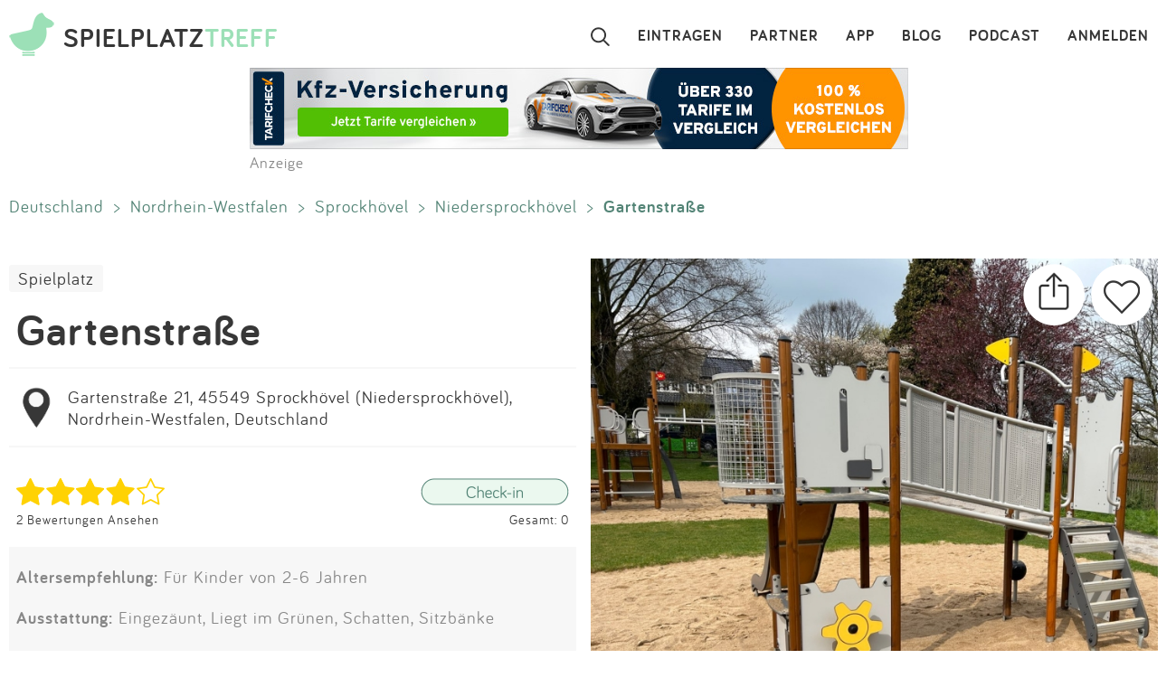

--- FILE ---
content_type: text/html; charset=utf-8
request_url: https://www.spielplatztreff.de/spielplatz/gartenstrasse-in-sprockhoevel_5104
body_size: 9775
content:
<!DOCTYPE html><html lang="de">
<head>
<title>Spielplatz Gartenstraße in Sprockhövel</title>
<meta charset="utf-8">
    <meta name="viewport" content="width=device-width, initial-scale=1" >
<meta name="copyright" content="Spielplatztreff GbR" >
<meta name="author" content="Spielplatztreff GbR" >
<meta name="expires" content="0" >
<meta name="revisit-after" content="7 days" >
<meta name="robots" content="INDEX,FOLLOW" >
<meta name="apple-itunes-app" content="app-id=527171015, affiliate-data=1l3vaxJ, app-argument=start" >
<meta http-equiv="X-UA-Compatible" content="IE=edge" >
<meta name="msvalidate.01" content="6BC224576E7F738F2F94E5F4DFE19AEB" >
<meta name="verification" content="a0aa6b65fafdc716c00721c52a848f0c" >
<meta name="google-site-verification" content="UeZUjR2r_hW1Cs_xfDkCNp1D0LXgd65wF1nxhcAfv9k" >
<meta name="y_key" content="dc32c860c7e82261" >
<meta name="geo.region" content="DE" >
<meta name="geo.placename" content="Sprockhövel" >
<meta name="geo.position" content="51.36740687123104;7.246750642499946" >
<meta name="ICBM" content="51.36740687123104,7.246750642499946" ><script src="https://assets.spielplatztreff.de/jss/jq3.7.1.min.js"></script>
<script src="https://assets.spielplatztreff.de/jss/s46.min.js"></script>
<script src="https://assets.spielplatztreff.de/jss/jquery-ui-1.14.min.js"></script>
<script src="https://assets.spielplatztreff.de/jss/swiper.min.js"></script><link href="https://assets.spielplatztreff.de/css/swiper1.min.css" media="screen" rel="stylesheet" type="text/css" >
<link href="https://assets.spielplatztreff.de/css/sty146.css" media="screen" rel="stylesheet" type="text/css" >
<link href="https://assets.spielplatztreff.de/css/p2.css" media="print" rel="stylesheet" type="text/css" >
<link href="https://assets.spielplatztreff.de/pics/touch/spielplatztreff_app_057.png" rel="apple-touch-icon" sizes="57x57" >
<link href="https://assets.spielplatztreff.de/pics/touch/spielplatztreff_app_076.png" rel="apple-touch-icon" sizes="76x76" >
<link href="https://assets.spielplatztreff.de/pics/touch/spielplatztreff_app_120.png" rel="apple-touch-icon" sizes="120x120" >
<link href="https://assets.spielplatztreff.de/pics/touch/spielplatztreff_app_152.png" rel="apple-touch-icon" sizes="152x152" >
<link href="https://assets.spielplatztreff.de/pics/touch/spielplatztreff_app_167.png" rel="apple-touch-icon" sizes="167x167" >
<link href="https://assets.spielplatztreff.de/pics/touch/spielplatztreff_app_180.png" rel="apple-touch-icon" sizes="180x180" >
<link href="https://assets.spielplatztreff.de/pics/touch/spielplatztreff_app_192.png" rel="icon" sizes="192x192" >
<link href="https://assets.spielplatztreff.de/pics/touch/spielplatztreff_app_128.png" rel="icon" sizes="128x128" >
<link href="/rss/alle" rel="alternate" type="application/rss+xml" title="Spielplatztreff RSS-Feed" >
<link href="/favicon.ico" rel="shortcut icon" ><link rel="image_src" href="https://bilder.spielplatztreff.de/spielplatzbild/spielplatz-hauptstrasse-in-sprockhoevel_1681644096722.jpg"><meta property="og:title" content="Spielplatz Gartenstraße in Sprockhövel"><meta property="og:type" content="place"><meta property="og:locale" content="de_DE"><meta property="og:url" content="https://www.spielplatztreff.de/spielplatz/gartenstrasse-in-sprockhoevel_5104">
<meta property="og:site_name" content="spielplatztreff.de"><meta property="og:image" content="https://bilder.spielplatztreff.de/spielplatzbild/spielplatz-hauptstrasse-in-sprockhoevel_1681644096722.jpg"><meta property="og:description" content="Schöner, kleiner Spielplatz mit neuen Geräten . Der Spielplatz Gartenstraße in Sprockhövel"><meta property="twitter:card" content="summary_large_image"><meta property="twitter:site" content="@spielplatztreff"><meta property="twitter:title" content="Spielplatz Gartenstraße in Sprockhövel"><meta property="twitter:description" content="Schöner, kleiner Spielplatz mit neuen Geräten . Der Spielplatz Gartenstraße in Sprockhövel"><meta property="twitter:image" content="https://bilder.spielplatztreff.de/spielplatzbild/spielplatz-hauptstrasse-in-sprockhoevel_1681644096722.jpg">
	    <meta name="description" content="Schöner, kleiner Spielplatz mit neuen Geräten . Der Spielplatz Gartenstraße in Sprockhövel"><meta name="keywords" content="Spielplatz, Kinderspielplatz, Sprockhövel, Gartenstraße 21, Niedersprockhövel, Spielplatz in Sprockhövel, Gartenstraße, Eingezäunt, Liegt im Grünen, Schatten, Sitzbänke, Rutsche, Klettergerät mit Rutsche, Schaukel, Sandfläche, Federwippgerät">
<meta property="fb:pages" content="189105890308">
<meta name="DC.subject" content="Spielplatz, Kinderspielplatz, Sprockhövel, Gartenstraße 21, Niedersprockhövel, Spielplatz in Sprockhövel, Gartenstraße, Eingezäunt, Liegt im Grünen, Schatten, Sitzbänke, Rutsche, Klettergerät mit Rutsche, Schaukel, Sandfläche, Federwippgerät"><meta name="msapplication-config" content="none"><link rel="canonical" href="https://www.spielplatztreff.de/spielplatz/gartenstrasse-in-sprockhoevel_5104">
<link rel="alternate" href="https://www.spielplatztreff.de/spielplatz/gartenstrasse-in-sprockhoevel_5104" hreflang="de-DE">
<link rel="alternate" href="https://www.spielplatztreff.ch/spielplatz/gartenstrasse-in-sprockhoevel_5104" hreflang="de-CH">
<link rel="alternate" href="https://www.spielplatztreff.de/spielplatz/gartenstrasse-in-sprockhoevel_5104" hreflang="x-default">

<script>
window.dataLayer = window.dataLayer || [];
window.dataLayer.push({
'user_logged_in': 'logged out',
'user_type': 'gast'});
</script>
<meta property="place:location:latitude" content="51.36740687123104">
<meta property="place:location:longitude" content="7.246750642499946">
<script type="application/ld+json">
{
"@context": "https://schema.org/",
"@type": "Playground",
"publicAccess": true,
"image": ["https://bilder.spielplatztreff.de/spielplatzbild/spielplatz-hauptstrasse-in-sprockhoevel_1681644096722.jpg",
"https://bilder.spielplatztreff.de/spielplatzbild/spielplatz-hauptstrasse-in-sprockhoevel_1681644099898.jpg",
"https://bilder.spielplatztreff.de/spielplatzbild/spielplatz-hauptstrasse-in-sprockhoevel_1681644098320.jpg",
"https://bilder.spielplatztreff.de/spielplatzbild/spielplatz-hauptstrasse-in-sprockhoevel_1681644097230.jpg",
"https://bilder.spielplatztreff.de/spielplatzbild/spielplatz-hauptstrasse-in-sprockhoevel_1681644100238.jpg"],
"name": "Spielplatz Gartenstra\u00dfe in Sprockh\u00f6vel",
"address": {
"@type": "PostalAddress",
"streetAddress": "Gartenstraße 21",
"addressLocality": "Sprockhövel",
"addressRegion": "Nordrhein-Westfalen",
"postalCode": "45549",
"addressCountry": "DE"
},
"geo": {
"@type": "GeoCoordinates",
"latitude": 51.36740687123104,
"longitude": 7.246750642499946}
}</script>
<script type="application/ld+json">
{
"@context": "https://schema.org",
"@type": "BreadcrumbList",
"itemListElement": [{
"@type": "ListItem",
"position": 1,
"name": "Spielplatzsuche",
"item": "https://www.spielplatztreff.de/spielplatz/suchen"
},{
"@type": "ListItem",
"position": 2,
"name": "Nordrhein-Westfalen",
"item": "https://www.spielplatztreff.de/bundesland/nordrhein-westfalen"
}
,{
"@type": "ListItem",
"position": 3,
"name": "Sprockhövel",
"item": "https://www.spielplatztreff.de/spielplaetze/sprockhövel"
}]}
</script><script src="https://securepubads.g.doubleclick.net/tag/js/gpt.js" async></script><script>
window.googletag = window.googletag || {cmd: []};
googletag.cmd.push(function() {
googletag.defineSlot('/22232548957/Detail_Medium300x250', [300, 250], 'div-gpt-ad-1706400643325-0').addService(googletag.pubads());
googletag.defineSlot('/22232548957/leaderboard_728', [728, 90], 'div-gpt-ad-1721399758099-0').addService(googletag.pubads());
googletag.pubads().enableSingleRequest();
googletag.enableServices();
});
</script>
<script type="module">
import BugsnagPerformance from '//d2wy8f7a9ursnm.cloudfront.net/v1/bugsnag-performance.min.js'
BugsnagPerformance.start({ apiKey: '47cfe6edf2a401662c653e74c336db83' })
</script>
</head>
<body>
<noscript><iframe src="//www.googletagmanager.com/ns.html?id=GTM-KDTLNV" height="0" width="0" style="display:none;visibility:hidden"></iframe></noscript>
<script>(function(w,d,s,l,i){w[l]=w[l]||[];w[l].push({'gtm.start':
new Date().getTime(),event:'gtm.js'});var f=d.getElementsByTagName(s)[0],
j=d.createElement(s),dl=l!='dataLayer'?'&l='+l:'';j.async=true;j.src=
'//www.googletagmanager.com/gtm.js?id='+i+dl;f.parentNode.insertBefore(j,f);
})(window,document,'script','dataLayer','GTM-KDTLNV');</script><header>
<div class="titlerow"><div class="titlenav"><a href="/"><img src="https://assets.spielplatztreff.de/pics/ics/logo-spielplatztreff-weiss_50x50.png" id="logoimgw" alt="Logo Spielplatztreff desktop"><img src="https://assets.spielplatztreff.de/pics/ics/logo-spielplatztreff-gruen_50x50.png" id="logoimgg" alt="Logo Spielplatztreff mobile"><div style="float: left;margin-top:10px;margin-left: 10px;"><span id="headertext1">SPIELPLATZ</span><span id="headertext2">TREFF</span></div></a></div><div class="burgernav"><div class="burgermenu" onclick="openNav()"><div class="burgericon"></div>
<div style="height:50px;width:50px;"></div></div><div class="searchiconmain"><a href="javascript:void(0);" id="searchiconmob"><div class="lupe"></div></a></div></div><div class="mainnav"><ul class="mainnavigation"><li class="line"><a href="/login" title="Login" tabindex="10">ANMELDEN</a></li><li class="line"><a href="/podcast" title="Podcast" tabindex="9">PODCAST</a></li><li class="line"><a href="/blog/" title="Blog" tabindex="8">BLOG</a></li><li class="line"><a href="/spielplatz-app" title="Spielplatz-App" tabindex="7">APP</a></li><li class="line"><a href="/partner" title="Partner" tabindex="6">PARTNER</a></li><li class="line"><a href="/spielplatz/eintragen" tabindex="5">EINTRAGEN</a></li><li style="margin-left:0;"><a href="javascript:void(0);" id="searchicon" tabindex="3"><div class="lupe"></div></a></li></ul></div></div><div id="myNav" class="overlay">
    <a href="javascript:void(0)" class="closebtn" onclick="closeNav()">&times;</a>
    <div class="overlay-content">
        <a href="/spielplatz/suchen">Suchen</a>
        <a href="/spielplatz/eintragen">Eintragen</a>
        <a href="/spielplatz-app">App</a>
        <a href="/blog/">Blog</a>
        <a href="/podcast">Podcast</a>
        <a href="/partner">Partner</a>
        <a href="/newsletter">Newsletter</a>
        <a href="/kontakt">Kontakt</a>
        <a href="/ueberuns">Über uns</a>
        <a href="/impressum">Impressum</a>
        <hr style="background-color:#ffffff;border:solid #ffffff .5px;height:1px;width:100%;">
        <a href="/login">Anmelden</a>
    </div>
</div></header>
<article><div class="searchpanel">
<form action="/spielplatz/suchen" method="post" id="suchform">
<div class="searchforminfo">
<input type="hidden" name="searchLocation" value="" id="searchLocation">
</div>
<div class="searchformnormal">
<div class="searchformcontainer">
<div style="width: 40px;padding-left: 5px;margin-top: 5px;"><img src="https://assets.spielplatztreff.de/pics/ics/icon-lupe_30.png" height="30" id="search-send" alt="Suche starten"></div>
<div class="search-button-sep"></div>
<div style="display: flex;flex: 1;flex-wrap: wrap;padding-left: 8px;"><input type="text" name="suchwort" id="searchpanelfield" placeholder="Wo willst du spielen?" value=""></div>
<div style="margin-top: 5px;" ><span style="width: 45px;"><img src="https://assets.spielplatztreff.de/pics/ics/icon-loeschen-grau-30.png" height="30" class="clear-button" alt="Eingabe entfernen" style="display:none;"></span></div>
</div>
</div>
<div class="panellocation"><a href="#" onclick="getSearchLocation();return false;"><img src="https://assets.spielplatztreff.de/pics/ics/icon-in-der-naehe-suchen-dunkelgr-25.png" id="panellocbut" alt="Spielplätze in der Umgebung anzeigen" title="In deiner Nähe suchen"><img src="https://assets.spielplatztreff.de/pics/ics/icon-in-der-naehe-suchen-dunkelgr-25.png" id="panellocbutmob" alt="Spielplätze in der Umgebung anzeigen" title="In deiner Nähe suchen"> In der Umgebung</a></div>
</form></div>
<div class="mobiledetailbanner">
<div id='div-gpt-ad-1706400643325-0' style='min-width: 300px; min-height: 250px;'>
<script>
googletag.cmd.push(function() { googletag.display('div-gpt-ad-1706400643325-0'); });
</script>
</div>Anzeige
</div>
<div class="detailban728"><div style="text-align:center;"><a href="https://a.partner-versicherung.de/click.php?partner_id=193886&ad_id=1634&deep=kfz-versicherung"  target="_blank"><img src="https://a.partner-versicherung.de/view.php?partner_id=193886&ad_id=1634" width="728" height="90" style="max-width: 100%; height: auto;" alt="Banner: KFZ Versicherung"></a></div>Anzeige</div>
<div class="imagemobile">
<a href="/spielplatz/gartenstrasse-in-sprockhoevel_5104/72080#bild" class="spezial"><img src="https://bilder.spielplatztreff.de/spielplatzbild/spielplatz-hauptstrasse-in-sprockhoevel_1681644096722.jpg" style="width:100%" alt="Bild zum Spielplatz Gartenstraße">
<div class="detimgcount">1 / 5</div></a>
<div class="imagefacts"><img src="https://assets.spielplatztreff.de/pics/ics/teilen-rund_40x40.png" class="shareBtn" alt="Spielplatz teilen" title="Teile diesen Spielplatz"><a href="/login?rd=%2Fspielplatz%2Fgartenstrasse-in-sprockhoevel_5104"><img src="https://assets.spielplatztreff.de/pics/ics/favorit-rund_40x40.png" alt="Diesen Spielplatz als Favorit hinzufügen" title="Diesen Spielplatz als Favorit hinzufügen" id="favclickiconm"></a></div>
</div>
<div class="clickpath pdesktop">
<a href="/land/deutschland" title="Spielplätze in Deutschland">Deutschland</a><span class="clickpathsep"> &gt; </span><a href="/bundesland/nordrhein-westfalen" title="Spielplätze in Nordrhein-Westfalen">Nordrhein-Westfalen</a><span class="clickpathsep"> &gt; </span><a href="/spielplaetze/sprockh%c3%b6vel" title="Spielplätze in Sprockhövel">Sprockhövel</a><span class="clickpathsep"> &gt; </span><a href="/spielplaetze/sprockh%c3%b6vel_niedersprockh%c3%b6vel" title="Spielplätze in Sprockhövel Niedersprockhövel">Niedersprockhövel</a><span class="clickpathsep"> &gt; </span><b>Gartenstraße</b></div>
<div class="detailleft">
    <div class="detailheader">
        <div class="catswipecontainer"><div class="swiper-wrapper">
                <a href="/spielplaetze" title="Zur Spielplatzsuche" class="cbutton categs thin catslide">Spielplatz</a>            </div></div>
        <h1 class="detailheadline">Gartenstraße</h1>        <div class="add">
                <div id="pin"><a href="/spielplatz/karte/id/5104" class="ci"><img src="https://assets.spielplatztreff.de/pics/ics/icon-eintrag_230.png" height="50" style="float:left;margin-right:10px;" alt="Zur Kartenansicht"></a></div>
                <div id="addr"><a href="/spielplatz/karte/id/5104" class="ci">Gartenstraße 21, 45549 Sprockhövel (Niedersprockhövel), Nordrhein-Westfalen, Deutschland</a></div></div>
        <div class="ratinglink">
            <div>
            <a href="/spielplatz/bewertungen/id/5104"><img src="https://assets.spielplatztreff.de/pics/ics/sterne/4-sterne-voll.png" height="30" style="vertical-align:middle;padding-right: 10px;" alt="Bewertung 4 Sterne"></a><br><a href="/spielplatz/bewertungen/id/5104" class="ci addit" style="vertical-align: middle;margin-top: 5px;font-size: .6em;">2 Bewertungen Ansehen</a>            </div>
            <div>
                                <a href="/login?rd=%2Fspielplatz%2Fgartenstrasse-in-sprockhoevel_5104"><img src="https://assets.spielplatztreff.de/pics/ics/check-in-web_x2.png" height="30" style="vertical-align:middle;" alt="Check-In"></a><br>
                    <a href="/login?rd=%2Fspielplatz%2Fgartenstrasse-in-sprockhoevel_5104" style="vertical-align: middle;margin-top: 5px;font-size: .6em;" class="ci addit">
                Gesamt: 0</a>            </div>
        </div>
                </div>
<div class="equipdetail"><p><span style="font-weight:bold;">Altersempfehlung:</span> Für Kinder von 2-6 Jahren</p><p>
        <span style="font-weight:bold;">Ausstattung:</span> Eingezäunt, Liegt im Grünen, Schatten, Sitzbänke</p><p><span style="font-weight:bold;">Spielgeräte:</span> Rutsche, Klettergerät mit Rutsche, Schaukel, Sandfläche, Federwippgerät</p>
    <p><span style="font-weight:bold;">Barrierefreiheit:</span> <span style="color:#dbdada">keine Angaben</span>
</p></div>    <div class="textdetail"><p>Schöner, kleiner Spielplatz mit neuen Geräten </p></div>
</div>
<div class="detailright">
    <div class="imagedetail">
        <a href="/spielplatz/gartenstrasse-in-sprockhoevel_5104/72080#bild" class="spezial"><img src="https://bilder.spielplatztreff.de/spielplatzbild/spielplatz-hauptstrasse-in-sprockhoevel_1681644096722.jpg" style="width:100%" alt="Bild zum Spielplatz Gartenstraße">
        <div class="detimgcount">1 / 5</div></a>
        <div class="imagefacts"><a href="/login?rd=%2Fspielplatz%2Fgartenstrasse-in-sprockhoevel_5104"><img src="https://assets.spielplatztreff.de/pics/ics/favorit-rund_70x70.png" alt="Diesen Spielplatz als Favorit hinzufügen" title="Diesen Spielplatz als Favorit hinzufügen" id="favclickicon"></a>            <img src="https://assets.spielplatztreff.de/pics/ics/teilen-rund_70x70.png" class="shareBtn" alt="Spielplatz teilen" title="Teile diesen Spielplatz">
        </div>
    </div>
        <div class="pdesktop">
<div class="detmenu">
<img src="https://assets.spielplatztreff.de/pics/ics/menu/bearbeiten-icon30.png" width="30" alt="Änderung vorschlagen"><a href="/spielplatz/aenderung/id/5104" class="ci detmenuit">Änderung vorschlagen</a></div>
<div class="detmenu">
<img src="https://assets.spielplatztreff.de/pics/ics/menu/bewerten-icon30.png" width="30" alt="Spielplatz bewerten"><a href="/spielplatz/bewertungen/id/5104" class="ci detmenuit">Spielplatz bewerten</a></div>
<div class="detmenu">
<img src="https://assets.spielplatztreff.de/pics/ics/menu/foto-hinzufuegen-icon30.png" width="30" alt="Fotos hinzufügen"><a href="/spielplatz/bild/id/5104" class="ci detmenuit">Fotos hinzufügen</a></div>
</div>
</div>

<div class="profiledetail">
<div class="pdheader">Eingetragen von:</div>
<div class="pdcontent">
<a href="/user/3668/sven-ole"><img src="https://bilder.spielplatztreff.de/avatare/thumb/icon-profilbild-leer-blassgruen.png" style="width:65px;margin:10px;vertical-align:middle;float:left;" class="imagemask"  alt="Profilbild"></a>
<div class="profdetails"><span style="font-weight:bold;"><a href="/user/3668/sven-ole">Sven-Ole</a>
</span><div class="profentries">
<a href="/user/spielplaetze/3668/sven-ole"><span style="vertical-align: middle;margin-right:5px;"><img src="https://assets.spielplatztreff.de/pics/ics/spielplatz-icon.png" width="15" height="15" alt="Einträge" title="Einträge"></span>7</a> <a href="/user/bewertungen/3668/sven-ole"><span style="vertical-align: middle;margin-left:10px;margin-right:5px;"><img src="https://assets.spielplatztreff.de/pics/ics/bewertung-icon.png" width="15" height="15" alt="Bewertungen" title="Bewertungen"></span>11</a>  <a href="/user/fotos/3668/sven-ole"><span style="vertical-align: middle;margin-left:10px;margin-right:5px;"><img src="https://assets.spielplatztreff.de/pics/ics/bilder.png" width="15" height="15" alt="Fotos" title="Fotos"></span>65</a>  <span style="vertical-align: middle;margin-left:10px;margin-right:5px;"><img src="https://assets.spielplatztreff.de/pics/ics/favorit-icon.png" width="15" height="15" alt="Favoriten" title="Favoriten"></span>0<span style="vertical-align: middle;margin-left:10px;margin-right:5px;"><img src="https://assets.spielplatztreff.de/pics/ics/check-in.png" width="15" height="15" alt="Check-Ins" title="Check-Ins"></span>0            </div>
</div>
<br style="clear:both;">
</div>
<div class="pdfooter">Aktualisiert am: 14.08.2016</div>
<div class="profmob">
<div class="detmenu"><img src="https://assets.spielplatztreff.de/pics/ics/menu/bearbeiten-icon25.png" width="25" alt="Änderung vorschlagen"><a href="/spielplatz/aenderung/id/5104" class="ci detmenuit">Änderung vorschlagen</a></div>
<div class="detmenu"><img src="https://assets.spielplatztreff.de/pics/ics/menu/bewerten-icon25.png" width="25" alt="Spielplatz bewerten"><a href="/spielplatz/bewertungen/id/5104" class="ci detmenuit">Spielplatz bewerten</a></div>
<div class="detmenu"><img src="https://assets.spielplatztreff.de/pics/ics/menu/foto-hinzufuegen-icon25.png" width="25" alt="Fotos hinzufügen"><a href="/spielplatz/bild/id/5104" class="ci detmenuit">Fotos hinzufügen</a></div>
</div>
<div class="clickpath profmob">
<p><a href="/land/deutschland" title="Spielplätze in Deutschland">Deutschland</a><span class="clickpathsep"> &gt; </span><a href="/bundesland/nordrhein-westfalen" title="Spielplätze in Nordrhein-Westfalen">Nordrhein-Westfalen</a><span class="clickpathsep"> &gt; </span><a href="/spielplaetze/sprockh%c3%b6vel" title="Spielplätze in Sprockhövel">Sprockhövel</a><span class="clickpathsep"> &gt; </span><a href="/spielplaetze/sprockh%c3%b6vel_niedersprockh%c3%b6vel" title="Spielplätze in Sprockhövel Niedersprockhövel">Niedersprockhövel</a><span class="clickpathsep"> &gt; </span><b>Gartenstraße</b></p>
</div>
<div style="max-width:750px;width:100%;margin:auto;margin-top:40px;">
<a name="bewertung" style="display: block;position: relative;top: -50px;visibility: hidden;"></a>
<div class="ratdetbox"><a name="bewertungen"></a><div class="title" style="text-align:center;">2 BEWERTUNGEN</div>
<form action="" method="post" name="ratingForm" class="ratDetForm">
<div style="width:100%;background-color:#fcfafa;text-align:center;clear:both;">
<div id="ratingHint">Deine Bewertung?</div><script>
/*<![CDATA[*/
T$(document).ready(function() {
ratingComponent = new UTRating("Deine Bewertung?", 0)
});
/*]]>*/
</script>
<div id="ratingWrapper2">
<div>
<div id="ratingStars" class="floatL" style="padding-left:2px;">
<a href="#" onclick="window.location.href='/login?rd=%2Fspielplatz%2Fgartenstrasse-in-sprockhoevel_5104%23bewertung'; return false;"  onmouseover="ratingComponent.showStars(1);" onmouseout="ratingComponent.clearStars();"><img src="https://assets.spielplatztreff.de/pics/ics/blank.gif" id="star_1" class="rating icn_star_empty_19x20" style="border: 0px" alt="Mies" title="Mies"></a><a href="#" onclick="window.location.href='/login?rd=%2Fspielplatz%2Fgartenstrasse-in-sprockhoevel_5104%23bewertung'; return false;"  onmouseover="ratingComponent.showStars(2);" onmouseout="ratingComponent.clearStars();"><img src="https://assets.spielplatztreff.de/pics/ics/blank.gif" id="star_2" class="rating icn_star_empty_19x20" style="border: 0px" alt="Nix Besonderes" title="Nix Besonderes"></a><a href="#" onclick="window.location.href='/login?rd=%2Fspielplatz%2Fgartenstrasse-in-sprockhoevel_5104%23bewertung'; return false;"  onmouseover="ratingComponent.showStars(3);" onmouseout="ratingComponent.clearStars();"><img src="https://assets.spielplatztreff.de/pics/ics/blank.gif" id="star_3" class="rating icn_star_empty_19x20" style="border: 0px" alt="Ein Besuch wert" title="Ein Besuch wert"></a><a href="#" onclick="window.location.href='/login?rd=%2Fspielplatz%2Fgartenstrasse-in-sprockhoevel_5104%23bewertung'; return false;"  onmouseover="ratingComponent.showStars(4);" onmouseout="ratingComponent.clearStars();"><img src="https://assets.spielplatztreff.de/pics/ics/blank.gif" id="star_4" class="rating icn_star_empty_19x20" style="border: 0px" alt="Echt cool" title="Echt cool"></a><a href="#" onclick="window.location.href='/login?rd=%2Fspielplatz%2Fgartenstrasse-in-sprockhoevel_5104%23bewertung'; return false;"  onmouseover="ratingComponent.showStars(5);" onmouseout="ratingComponent.clearStars();"><img src="https://assets.spielplatztreff.de/pics/ics/blank.gif" id="star_5" class="rating icn_star_empty_19x20" style="border: 0px" alt="Wahnsinn!" title="Wahnsinn!"></a>
</div></div></div><div id="ratingtextbox" style="display:none;"><div class="formular">
<textarea name="ratingtext" id="ratingtext" placeholder="Wenn du magst, begründe gerne deine Bewertung." class="formbox" rows="24" cols="80"></textarea>
<input type="hidden" name="rating" value="" id="rating"></div>
<div class="formularbutton">
<input type="submit" value="SPEICHERN" name="button_weiter" class="cbutton red large"></div>
</div>
</div>
</form>
<div class="rating">
<div class="ratinghead">
<a href="/user/11712/sachverst%C3%A4ndiger"><img src="https://assets.spielplatztreff.de/pics/ics/icon-profilbild-leer-blassgruen.png" alt="Sachverst%C3%A4ndiger" width="65" class="imagemask"><span style="font-size:.8em;font-weight:bold;">Sachverständiger</span><span style="margin-left:20px;vertical-align:middle">
<img src="https://assets.spielplatztreff.de/pics/ics/sterne/sterne-set-20-5.png" height="20" alt="Bewertung 5 Sterne"></span><span style="font-size:.6em;margin-left:20px;color:#aeadad;">16.04.2023</span></a></div><div class="ratingtext">Ein kleiner, süßer Spielplatz im Herzen der Stadt.</div><div class="answerlink"><a href="/login?rd=%2Fspielplatz%2Fgartenstrasse-in-sprockhoevel_5104" class="answerrating">Antworten</a></div></div>
<div class="rating">
<div class="ratinghead">
<a href="/user/3668/sven-ole"><img src="https://assets.spielplatztreff.de/pics/ics/icon-profilbild-leer-blassgruen.png" alt="Sven-Ole" width="65" class="imagemask"><span style="font-size:.8em;font-weight:bold;">Sven-Ole</span><span style="margin-left:20px;vertical-align:middle">
<img src="https://assets.spielplatztreff.de/pics/ics/sterne/sterne-set-20-3.png" height="20" alt="Bewertung 3 Sterne"></span><span style="font-size:.6em;margin-left:20px;color:#aeadad;">14.08.2016</span></a></div><div class="ratingtext">Klein aber fein <br /> </div><div class="answerlink"><a href="/login?rd=%2Fspielplatz%2Fgartenstrasse-in-sprockhoevel_5104" class="answerrating">Antworten</a></div></div>
        </div>
            </div>
    </div>
<br style="clear:both;"><div class="mobiledetailbanner">
Anzeige<br>
<script async src="https://pagead2.googlesyndication.com/pagead/js/adsbygoogle.js?client=ca-pub-3225356645152856"
crossorigin="anonymous"></script>
<ins class="adsbygoogle"
style="display:inline-block;width:300px;height:250px"
data-ad-client="ca-pub-3225356645152856"
data-ad-slot="6478595392"></ins>
<script>
(adsbygoogle = window.adsbygoogle || []).push({});
</script>
</div>
<div class="teaserrowtitle">Spielplätze in der Nähe</div>
<div class="teaserrowtitlemob">in der Nähe</div>
<div class="teaserrowdetail">
<div class="swiper-container"><div class="swiper-wrapper">
<div class="swiper-slide"><div class="teaser"><a href="/spielplatz/bachstrasse-in-sprockhoevel_10793"><img src="https://bilder.spielplatztreff.de/spielplatzbild/spielplatz-spielplatz-in-sprockhoevel_1562773249246.jpg" style="width:100%;" alt="Bild zum Spielplatz Bachstraße"></a><div class="teaserbot"><a href="/spielplatz/bachstrasse-in-sprockhoevel_10793" class="spezial"><span class="headline">Bachstraße</span><br><span class="location">45549 Sprockhövel</span></a><br><img src="https://assets.spielplatztreff.de/pics/ics/sterne/sterne-set-50-2.png" height="25" style="margin:4px;vertical-align:middle;margin-bottom:18px" alt="2 Sterne Bewertung"></div></div></div><div class="swiper-slide"><div class="teaser"><a href="/spielplatz/goethestrasse-in-sprockhoevel_24103"><img src="https://assets.spielplatztreff.de/pics/ics/icon-ohne-foto.png" style="width:100%;" alt="Bild zum Spielplatz Goethestraße"></a><div class="teaserbot"><a href="/spielplatz/goethestrasse-in-sprockhoevel_24103" class="spezial"><span class="headline">Goethestraße</span><br><span class="location">45549 Sprockhövel</span></a><br><img src="https://assets.spielplatztreff.de/pics/ics/sterne/sterne-set-50-5.png" height="25" style="margin:4px;vertical-align:middle;margin-bottom:18px" alt="5 Sterne Bewertung"></div></div></div><div class="swiper-slide"><div class="teaser"><a href="/spielplatz/spielplatz-am-bahnhof-in-hattingen_13256"><img src="https://assets.spielplatztreff.de/pics/ics/icon-ohne-foto.png" style="width:100%;" alt="Bild zum Spielplatz Spielplatz Am Bahnhof"></a><div class="teaserbot"><a href="/spielplatz/spielplatz-am-bahnhof-in-hattingen_13256" class="spezial"><span class="headline">Spielplatz Am Bahnhof</span><br><span class="location">45527 Hattingen</span></a><br><img src="https://assets.spielplatztreff.de/pics/ics/sterne/sterne-set-50-3.png" height="25" style="margin:4px;vertical-align:middle;margin-bottom:18px" alt="3 Sterne Bewertung"></div></div></div><div class="swiper-slide"><div class="teaser"><a href="/spielplatz/im-roehrken-in-witten_26019"><img src="https://bilder.spielplatztreff.de/spielplatzbild/spielplatz-im-roehrken-in-witten_1762165298624.jpg" style="width:100%;" alt="Bild zum Spielplatz Im Röhrken"></a><div class="teaserbot"><a href="/spielplatz/im-roehrken-in-witten_26019" class="spezial"><span class="headline">Im Röhrken</span><br><span class="location">58456 Witten</span></a><br><img src="https://assets.spielplatztreff.de/pics/ics/sterne/sterne-set-50-3.png" height="25" style="margin:4px;vertical-align:middle;margin-bottom:18px" alt="3 Sterne Bewertung"></div></div></div><div class="swiper-slide"><div class="teaser"><a href="/spielplatz/spielplatz-wilhelm-kraft-strasse-in-sprockhoevel_19178"><img src="https://bilder.spielplatztreff.de/spielplatzbild/spielplatz-spielplatz-in-sprockhoevel-_1664266669887.jpg" style="width:100%;" alt="Bild zum Spielplatz Spielplatz Wilhelm-Kraft-Straße"></a><div class="teaserbot"><a href="/spielplatz/spielplatz-wilhelm-kraft-strasse-in-sprockhoevel_19178" class="spezial"><span class="headline">Spielplatz Wilhelm-Kraft-Straße</span><br><span class="location">45549 Sprockhövel</span></a><br><img src="https://assets.spielplatztreff.de/pics/ics/sterne/sterne-set-50-4.png" height="25" style="margin:4px;vertical-align:middle;margin-bottom:18px" alt="4 Sterne Bewertung"></div></div></div><div class="swiper-slide"><div class="teaser"><a href="/spielplatz/im-kaemperfeld-in-witten_5156"><img src="https://assets.spielplatztreff.de/pics/ics/blank.gif" style="width:100%;background-position-x:-85px;background-position-y:-85px;background-image: url('https://bilder.spielplatztreff.de/spielplatzbild/spielplatz-im-kaemperfeld-in-witten_1471697773741.jpg');background-position:center;" alt="Bild zum Spielplatz Im Kämperfeld"></a><div class="teaserbot"><a href="/spielplatz/im-kaemperfeld-in-witten_5156" class="spezial"><span class="headline">Im Kämperfeld</span><br><span class="location">58456 Witten</span></a><br><img src="https://assets.spielplatztreff.de/pics/ics/sterne/sterne-set-50-1.png" height="25" style="margin:4px;vertical-align:middle;margin-bottom:18px" alt="1 Sterne Bewertung"></div></div></div><div class="swiper-slide"><div class="teaser"><a href="/spielplatz/spielplatz-schlangenbusch-in-hattingen_13251"><img src="https://bilder.spielplatztreff.de/spielplatzbild/spielplatz-spielplatz-schlangenbusch-in-hattingen_1682936038971.jpg" style="width:100%;" alt="Bild zum Spielplatz Spielplatz Schlangenbusch"></a><div class="teaserbot"><a href="/spielplatz/spielplatz-schlangenbusch-in-hattingen_13251" class="spezial"><span class="headline">Spielplatz Schlangenbusch</span><br><span class="location">45525 Hattingen</span></a><br><img src="https://assets.spielplatztreff.de/pics/ics/sterne/sterne-set-50-4.png" height="25" style="margin:4px;vertical-align:middle;margin-bottom:18px" alt="4 Sterne Bewertung"></div></div></div><div class="swiper-slide"><div class="teaser"><a href="/spielplatz/mathilde-anneke-strasse-i-in-sprockhoevel_19132"><img src="https://bilder.spielplatztreff.de/spielplatzbild/spielplatz-mathilde-anneke-strasse-in-sprockhoevel_1663230007299.jpg" style="width:100%;" alt="Bild zum Spielplatz Mathilde-Anneke-Straße I"></a><div class="teaserbot"><a href="/spielplatz/mathilde-anneke-strasse-i-in-sprockhoevel_19132" class="spezial"><span class="headline">Mathilde-Anneke-Straße I</span><br><span class="location">45549 Sprockhövel</span></a><br><img src="https://assets.spielplatztreff.de/pics/ics/sterne/sterne-set-50-3.png" height="25" style="margin:4px;vertical-align:middle;margin-bottom:18px" alt="3 Sterne Bewertung"></div></div></div><div class="swiper-slide"><div class="teaser"><a href="/spielplatz/mathilde-anneke-strasse-ii-in-sprockhoevel_18672"><img src="https://bilder.spielplatztreff.de/spielplatzbild/spielplatz-mathilde-anneke-strasse-in-sprockhoevel_1660022947227.jpg" style="width:100%;" alt="Bild zum Spielplatz Mathilde-Anneke-Straße II"></a><div class="teaserbot"><a href="/spielplatz/mathilde-anneke-strasse-ii-in-sprockhoevel_18672" class="spezial"><span class="headline">Mathilde-Anneke-Straße II</span><br><span class="location">45549 Sprockhövel</span></a><br><img src="https://assets.spielplatztreff.de/pics/ics/sterne/sterne-set-50-4.png" height="25" style="margin:4px;vertical-align:middle;margin-bottom:18px" alt="4 Sterne Bewertung"></div></div></div><div class="swiper-slide"><div class="teaser"><a href="/spielplatz/am-rosenberg-in-hattingen_14828"><img src="https://bilder.spielplatztreff.de/spielplatzbild/spielplatz-nordstrasse-in-hattingen_1620806786625.png" style="width:100%;" alt="Bild zum Spielplatz Am Rosenberg"></a><div class="teaserbot"><a href="/spielplatz/am-rosenberg-in-hattingen_14828" class="spezial"><span class="headline">Am Rosenberg</span><br><span class="location">45525 Hattingen</span></a><br><img src="https://assets.spielplatztreff.de/pics/ics/sterne/sterne-set-50-4.png" height="25" style="margin:4px;vertical-align:middle;margin-bottom:18px" alt="4 Sterne Bewertung"></div></div></div><div class="swiper-slide"><div class="teaser"><a href="/spielplatz/am-blumenhaus-in-sprockhoevel_19133"><img src="https://bilder.spielplatztreff.de/spielplatzbild/spielplatz-am-blumenhaus-in-sprockhoevel_1663231173426.jpg" style="width:100%;" alt="Bild zum Spielplatz Am Blumenhaus"></a><div class="teaserbot"><a href="/spielplatz/am-blumenhaus-in-sprockhoevel_19133" class="spezial"><span class="headline">Am Blumenhaus</span><br><span class="location">45549 Sprockhövel</span></a><br><img src="https://assets.spielplatztreff.de/pics/ics/sterne/sterne-set-50-3.png" height="25" style="margin:4px;vertical-align:middle;margin-bottom:18px" alt="3 Sterne Bewertung"></div></div></div><div class="swiper-slide"><div class="teaser"><a href="/spielplatz/am-halloh-in-sprockhoevel_18671"><img src="https://bilder.spielplatztreff.de/spielplatzbild/spielplatz-kinderspielplatz-am-halloh-in-sprockhoevel_1660420077913.jpg" style="width:100%;" alt="Bild zum Spielplatz Am Halloh"></a><div class="teaserbot"><a href="/spielplatz/am-halloh-in-sprockhoevel_18671" class="spezial"><span class="headline">Am Halloh</span><br><span class="location">45549 Sprockhövel</span></a><br><img src="https://assets.spielplatztreff.de/pics/ics/sterne/sterne-set-50-4.png" height="25" style="margin:4px;vertical-align:middle;margin-bottom:18px" alt="4 Sterne Bewertung"></div></div></div><div class="swiper-slide"><div class="teaser"><a href="/spielplatz/am-vinckenbrink-in-hattingen_14829"><img src="https://assets.spielplatztreff.de/pics/ics/icon-ohne-foto.png" style="width:100%;" alt="Bild zum Spielplatz Am Vinckenbrink"></a><div class="teaserbot"><a href="/spielplatz/am-vinckenbrink-in-hattingen_14829" class="spezial"><span class="headline">Am Vinckenbrink</span><br><span class="location">45525 Hattingen</span></a><br><img src="https://assets.spielplatztreff.de/pics/ics/sterne/sterne-set-50-3.png" height="25" style="margin:4px;vertical-align:middle;margin-bottom:18px" alt="3 Sterne Bewertung"></div></div></div><div class="swiper-slide"><div class="teaser"><a href="/spielplatz/am-spielplatz-in-hattingen_25411"><img src="https://bilder.spielplatztreff.de/spielplatzbild/spielplatz-am-spielplatz-1-in-hattingen_1752348984734.png" style="width:100%;" alt="Bild zum Spielplatz Am Spielplatz"></a><div class="teaserbot"><a href="/spielplatz/am-spielplatz-in-hattingen_25411" class="spezial"><span class="headline">Am Spielplatz</span><br><span class="location">45527 Hattingen</span></a><br><img src="https://assets.spielplatztreff.de/pics/ics/sterne/sterne-set-50-4.png" height="25" style="margin:4px;vertical-align:middle;margin-bottom:18px" alt="4 Sterne Bewertung"></div></div></div><div class="swiper-slide"><div class="teaser"><a href="/spielplatz/muesendrei-in-hattingen_11587"><img src="https://bilder.spielplatztreff.de/spielplatzbild/spielplatz-muesendrei-in-hattingen_1719755308818.png" style="width:100%;" alt="Bild zum Spielplatz Müsendrei"></a><div class="teaserbot"><a href="/spielplatz/muesendrei-in-hattingen_11587" class="spezial"><span class="headline">Müsendrei</span><br><span class="location">45527 Hattingen</span></a><br><img src="https://assets.spielplatztreff.de/pics/ics/sterne/sterne-set-50-4.png" height="25" style="margin:4px;vertical-align:middle;margin-bottom:18px" alt="4 Sterne Bewertung"></div></div></div><div class="swiper-slide"><div class="teaser"><a href="/spielplatz/park-diepenbeck-in-hattingen_13252"><img src="https://assets.spielplatztreff.de/pics/ics/icon-ohne-foto.png" style="width:100%;" alt="Bild zum Spielplatz Park Diepenbeck"></a><div class="teaserbot"><a href="/spielplatz/park-diepenbeck-in-hattingen_13252" class="spezial"><span class="headline">Park Diepenbeck</span><br><span class="location">45527 Hattingen</span></a><br><img src="https://assets.spielplatztreff.de/pics/ics/sterne/sterne-set-50-5.png" height="25" style="margin:4px;vertical-align:middle;margin-bottom:18px" alt="5 Sterne Bewertung"></div></div></div><div class="swiper-slide"><div class="teaser"><a href="/spielplatz/spielplatz-grabenstrasse-in-hattingen_6477"><img src="https://assets.spielplatztreff.de/pics/ics/icon-ohne-foto.png" style="width:100%;" alt="Bild zum Spielplatz Spielplatz Grabenstraße"></a><div class="teaserbot"><a href="/spielplatz/spielplatz-grabenstrasse-in-hattingen_6477" class="spezial"><span class="headline">Spielplatz Grabenstraße</span><br><span class="location">45525 Hattingen</span></a><br><img src="https://assets.spielplatztreff.de/pics/ics/sterne/sterne-set-50-3.png" height="25" style="margin:4px;vertical-align:middle;margin-bottom:18px" alt="3 Sterne Bewertung"></div></div></div><div class="swiper-slide"><div class="teaser"><a href="/spielplatz/auf-dem-haidchen-in-hattingen_13253"><img src="https://bilder.spielplatztreff.de/spielplatzbild/spielplatz-auf-dem-haidchen-in-hattingen_1620730112739.png" style="width:100%;" alt="Bild zum Spielplatz Auf dem Haidchen"></a><div class="teaserbot"><a href="/spielplatz/auf-dem-haidchen-in-hattingen_13253" class="spezial"><span class="headline">Auf dem Haidchen</span><br><span class="location">45527 Hattingen</span></a><br><img src="https://assets.spielplatztreff.de/pics/ics/sterne/sterne-set-50-4.png" height="25" style="margin:4px;vertical-align:middle;margin-bottom:18px" alt="4 Sterne Bewertung"></div></div></div><div class="swiper-slide"><div class="teaser"><a href="/spielplatz/spielplatz-industriemuseum-henrichshuette-in-hattingen_18605"><img src="https://bilder.spielplatztreff.de/spielplatzbild/spielplatz-werksstrasse-in-hattingen_1659271006534.png" style="width:100%;" alt="Bild zum Spielplatz Spielplatz Industriemuseum Henrichshütte"></a><div class="teaserbot"><a href="/spielplatz/spielplatz-industriemuseum-henrichshuette-in-hattingen_18605" class="spezial"><span class="headline">Spielplatz Industriemuseum Henrichshütte</span><br><span class="location">45525 Hattingen</span></a><br><img src="https://assets.spielplatztreff.de/pics/ics/sterne/sterne-set-50-5.png" height="25" style="margin:4px;vertical-align:middle;margin-bottom:18px" alt="5 Sterne Bewertung"></div></div></div><div class="swiper-slide"><div class="teaser"><a href="/spielplatz/spielplatz-herbede-in-witten_21790"><img src="https://assets.spielplatztreff.de/pics/ics/icon-ohne-foto.png" style="width:100%;" alt="Bild zum Spielplatz Spielplatz Herbede"></a><div class="teaserbot"><a href="/spielplatz/spielplatz-herbede-in-witten_21790" class="spezial"><span class="headline">Spielplatz Herbede</span><br><span class="location">58456 Witten</span></a><br><img src="https://assets.spielplatztreff.de/pics/ics/sterne/sterne-set-50-4.png" height="25" style="margin:4px;vertical-align:middle;margin-bottom:18px" alt="4 Sterne Bewertung"></div></div></div></div></div></div>
<div class="teaserrowtitle">NACH STADTTEILEN</div>
<div class="teaserrowtitlemob">NACH STADTTEILEN</div>
<div style="line-height:1.7em;">
<div class="searchresultparts">
<div class="item"><a href="/spielplaetze/sprockh%c3%b6vel_ha%c3%9flinghausen" title="Spielplätze in Sprockhövel / Haßlinghausen" class="spezial">Haßlinghausen</a>&nbsp;<a href="/spielplaetze/sprockh%c3%b6vel_ha%c3%9flinghausen" title="5 Spielplätze in Sprockhövel / Haßlinghausen">(5)</a></div><div class="item"><a href="/spielplaetze/sprockh%c3%b6vel_niedersprockh%c3%b6vel" title="Spielplätze in Sprockhövel / Niedersprockhövel" class="spezial">Niedersprockhövel</a>&nbsp;<a href="/spielplaetze/sprockh%c3%b6vel_niedersprockh%c3%b6vel" title="3 Spielplätze in Sprockhövel / Niedersprockhövel">(3)</a></div></div>
</div>
<div class="blogteaser">
<div class="additional">BLOG</div>
<div class="title"><a href="https://www.spielplatztreff.de/blog/diese-10-indoorspielplatze-in-nrw-solltet-ihr-kennen/" title="Link zum Spielplatztreff Blog" class="spezial"><img src="https://bilder.spielplatztreff.de/blog/10-indoorspielplaetze-nrw-bubenheimer-spieleland_750x450.jpg" class="blogpic" alt="Hier geht es zum BLOG Artikel" title="Link zum Spielplatztreff Blog"></a><p><a href="https://www.spielplatztreff.de/blog/diese-10-indoorspielplatze-in-nrw-solltet-ihr-kennen/" title="Link zum Spielplatztreff Blog" class="spezial">DIESE 10 INDOORSPIELPLÄTZE IN NRW SOLLTET IHR KENNEN!</a></p></div>
<p>Es gibt keinen Grund, in der kalten Jahreszeit auf Spielspaß und Action zu verzichten. Indoorspielplätze bieten tolle Alternativen zum Outdoor-Vergnügen. Kletterlabyrinthe, Trampoline und Riesenrutsche sind perfekt für aktive Kinder und entspannte Eltern. Hier sind 10 top Indoorspielplatz-Tipps in NRW, die du nicht verpassen solltet. <a href="https://www.spielplatztreff.de/blog/diese-10-indoorspielplatze-in-nrw-solltet-ihr-kennen/" title="Link zum Spielplatztreff Blog">Mehr erfahren</a></p>
</div>
<div class="boxcenter">
<p class="titledesktop">Welcher Spielplatz fehlt?</p>
<p class="titlemobile">Welcher fehlt?</p>
<p>Hilf mit, Spielplätze im Netz sichtbar zu machen! Danke <img src="https://assets.spielplatztreff.de/pics/ics/smile.png" height="16" width="16" alt=":)"></p>
<p><a href="/spielplatz/eintragen" class="cbutton red large">SPIELPLATZ EINTRAGEN</a></p>
</div>
<script>
/*<![CDATA[*/
T$(document).ready(function() {
var mySwiper = new Swiper ('.swiper-container', {
slidesPerView: "auto",
freeMode: true,
pagination: {
el: '.swiper-pagination',
clickable: true,
},
})
var myCatSwiper = new Swiper ('.catswipecontainer', {
slidesPerView: "auto",
spaceBetween: 10,
slideClass: "catslide",
freeMode: true,
pagination: {
el: '.swiper-pagination',
clickable: true,
},
})
T$("#favclick, #favclickm").click(function (e) {e.preventDefault();
});
T$(".ratinglink").on("click", "#check2click", function(e) {
alert("Heute hast du hier schon eingecheckt.")
});
T$(".ratinglink").on("click", "#check2click2", function(e) {
alert("Heute hast du hier schon eingecheckt.")
});
T$("#checkinclick, #checkinclick2").click(function (e) {
alert("Dein 1. Check-in hier.")
T$.post("/ajax/checkin", {pgid: '5104', userid: ''}, function (data) {
T$("#checkinicon").attr('src', 'https://assets.spielplatztreff.de/pics/ics/check-in-web_a_x2.png');
T$('#checkinclick2').text("Gesamt: 1/Du hast: 1");
T$("#checkinclick").attr('id', "check2click");
T$("#checkinclick2").attr('id', "check2click2");
});
e.preventDefault();
});const shareData = {
url: window.location.href
};
var ele = document.getElementsByClassName("shareBtn");
for (var i = 0; i < ele.length; i++) {
ele[i].addEventListener('click', async () => {
try {
if (navigator.share) {
await navigator.share(shareData);
} else {
alert("Teilen wird von deinem Browser nicht unterstützt. Kopiere den Link manuell: " + shareData.url);
}
} catch (err) {
console.error("Fehler beim Teilen:", err);
}
}, false);
}
});
/*]]>*/
</script>
<br style="clear:both;">
<div id="scrollbutton" class="scrollinvisible">
    <img src="https://assets.spielplatztreff.de/pics/ics/icon-pfeil-oben_50.png" height="50" width="50" alt="Zum Seitenanfang">
</div>
<div class="mobile-proximity-cta" id="mobile-proximity-cta">
<button class="cta-button">In meiner Nähe suchen</button>
</div>
<div class="location-modal" id="location-modal" hidden>
<div class="location-modal__backdrop"></div>
<div class="location-modal__content">
<div class="location-modal__icon" id="modal-icon">📍</div>
<h3 class="location-modal__title" id="modal-title">Spielplätze in deiner Nähe finden</h3>
<p class="location-modal__text" id="modal-text">
Wir nutzen deinen Standort nur, um dir die nächsten Spielplätze zu zeigen.
Dein Standort wird nicht gespeichert.
</p>
<div class="location-modal__actions" id="modal-actions">
<button class="location-modal__btn location-modal__btn--primary" id="location-confirm">
Standort freigeben
</button>
<button class="location-modal__btn location-modal__btn--secondary" id="location-cancel">
Abbrechen
</button>
</div>
<div class="location-modal__remember" id="modal-remember">
<button class="location-modal__dismiss-link" id="location-dismiss">
Hinweis nicht mehr anzeigen
</button>
</div>
</div>
</div>
</article>
<footer>
<div class="footerbox"><div id="sharing"><a href="https://facebook.com/spielplatztreff" target="_blank" rel="noreferrer"><img src="https://assets.spielplatztreff.de/pics/ics/facebook-icon-60.png" width="60" height="60" alt="Zu unserer Facebook Seite"></a><br><a href="https://www.instagram.com/spielplatztreff.de/" target="_blank" rel="noreferrer"><img src="https://assets.spielplatztreff.de/pics/ics/instagram-icon-60.png" width="60" height="60" alt="Zu unserer Instagram Seite"></a><br><a href="https://twitter.com/spielplatztreff" target="_blank" rel="noreferrer"><img src="https://assets.spielplatztreff.de/pics/ics/x-logo-icon.png" width="60" height="60" alt="Spielplatztreff bei Twitter"></a><br></div><div style="display:flex;flex-direction:column;width: 100%;"><div id="linkcarrier"><div id="links"><div class="appfooterlink"><a href="/spielplatz-app" title="Spielplatz-App">APP</a></div><div><a href="/podcast" title="Podcast">PODCAST</a></div><div><a href="/blog/" title="Blog">BLOG</a></div><div><a href="/newsletter" title="Newsletter">NEWSLETTER</a></div></div><div id="links2"><div><a href="/kontakt" title="Kontakt">KONTAKT</a></div><div><a href="/ueberuns" title="Über uns">TEAM</a></div><div><a href="/partner" title="Partner">PARTNER</a></div></div><div id="links2a"><div><a href="/nutzungsbedingungen" title="AGB">AGB</a></div><div><a href="/datenschutz" title="Datenschutz">DATENSCHUTZ</a></div><div><a href="/impressum" title="Impressum">IMPRESSUM</a></div></div></div><div id="links3">Hol dir die Spielplatztreff App für unterwegs:<br> <br><a href="https://apps.apple.com/de/app/spielplatztreff/id527171015?ign-mpt=uo%3D4" target="_blank" rel="noreferrer" title="iOS App"><img src="https://assets.spielplatztreff.de/pics/ics/badge_app_store-weiß-60.png" alt="Spielplatztreff als iOS App"></a> <a href="https://play.google.com/store/apps/details?id=de.schilling.spielplatztreff" target="_blank" rel="noreferrer" title="Android App"><img src="https://assets.spielplatztreff.de/pics/ics/badge_google_play-weiß-60.png" alt="Spielplatztreff als Android App"></a></div><div id="sharingmobile"><div><a href="https://www.instagram.com/spielplatztreff.de/" target="_blank" rel="noreferrer" title="Instagram"><img src="https://assets.spielplatztreff.de/pics/ics/instagram-icon-60.png" width="60" height="60" alt="Zu unserer Instagram Seite"></a></div><div><a href="https://facebook.com/spielplatztreff" target="_blank" rel="noreferrer" title="Facebook"><img src="https://assets.spielplatztreff.de/pics/ics/facebook-icon-60.png" width="60" height="60" alt="Zu unserer Facebook Seite"></a></div><div><a href="https://twitter.com/spielplatztreff" target="_blank" rel="noreferrer" title="Twitter"><img src="https://assets.spielplatztreff.de/pics/ics/x-logo-icon.png" width="60" height="60" alt="Spielplatztreff bei Twitter"></a></div></div><div style="text-align:center;margin-top:20px;"><a href="/spielplatz/orte" title="Alle Orte">Alle Städte auf Spielplatztreff</a></div><div id="links5">Made with love in Cologne. <img src="https://assets.spielplatztreff.de/pics/ics/icon-herz_spt-rot_25.png" alt="Love!" width="25" height="25"></div></div></div></footer>
</body>
</html>


--- FILE ---
content_type: text/html; charset=utf-8
request_url: https://www.google.com/recaptcha/api2/aframe
body_size: 266
content:
<!DOCTYPE HTML><html><head><meta http-equiv="content-type" content="text/html; charset=UTF-8"></head><body><script nonce="0JzOb2tqc1lm4imu0XRTAQ">/** Anti-fraud and anti-abuse applications only. See google.com/recaptcha */ try{var clients={'sodar':'https://pagead2.googlesyndication.com/pagead/sodar?'};window.addEventListener("message",function(a){try{if(a.source===window.parent){var b=JSON.parse(a.data);var c=clients[b['id']];if(c){var d=document.createElement('img');d.src=c+b['params']+'&rc='+(localStorage.getItem("rc::a")?sessionStorage.getItem("rc::b"):"");window.document.body.appendChild(d);sessionStorage.setItem("rc::e",parseInt(sessionStorage.getItem("rc::e")||0)+1);localStorage.setItem("rc::h",'1768617161433');}}}catch(b){}});window.parent.postMessage("_grecaptcha_ready", "*");}catch(b){}</script></body></html>

--- FILE ---
content_type: application/javascript; charset=utf-8
request_url: https://fundingchoicesmessages.google.com/f/AGSKWxW2qpt2FE4EDJN9Moh4AgHfN-3yL2tgmbcdqOF48MaigR_CcQ7n3MKepz5D0xsxBjzw2EaIdAajdWkwjQdia5fQ7BzIeL_s6b8C7asPpQ9VOdLB-W_f0KcH1Vi7oyGc7Z2-LSrGk0QuO4Z3ReCm8-PeBE6Owcq9ebirJNtmPiGj4WkW7sahPFFx1GRG/_/displayads./760x120._ad_count.&adstype=_advert_vert
body_size: -1292
content:
window['943e725b-445e-4568-9e7f-0cebd33cde03'] = true;